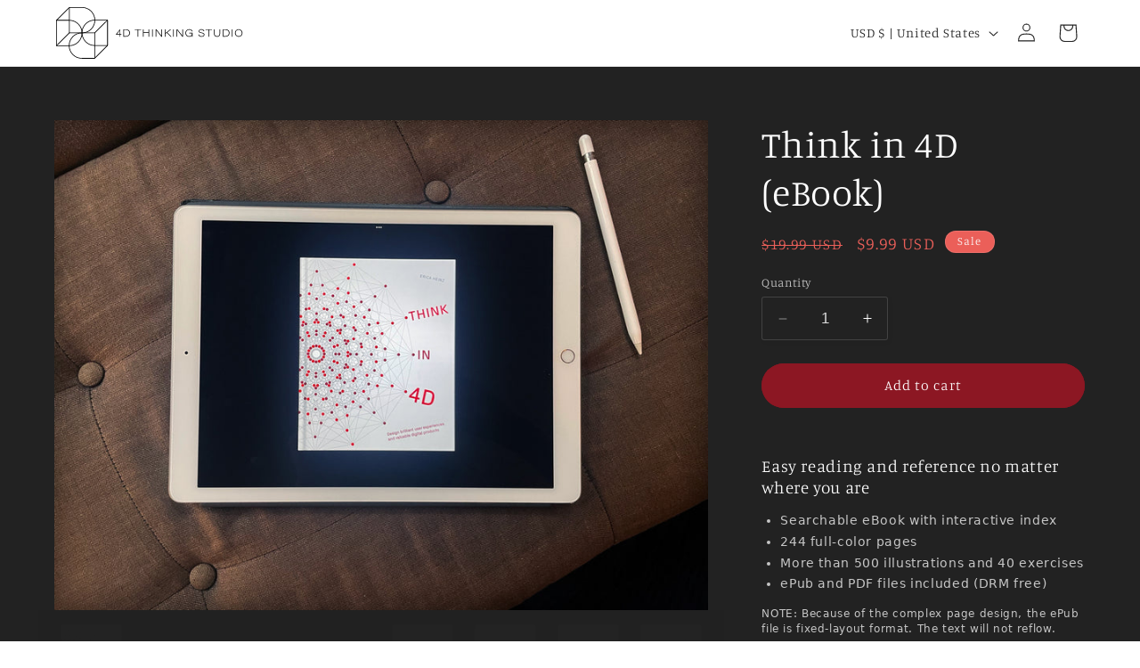

--- FILE ---
content_type: image/svg+xml
request_url: https://shop.4dthinking.studio/cdn/shop/files/4D_logo_shopify_svg.svg?v=1699639653&width=210
body_size: 1367
content:
<svg width="802" height="222" viewBox="0 0 802 222" fill="none" xmlns="http://www.w3.org/2000/svg">
<rect width="802" height="222" fill="white"/>
<path d="M783.036 95.0166C792.584 95.0166 799.184 102.497 799.184 111.297C799.184 120.273 793.112 127.753 783.036 127.753C773.224 127.753 766.756 120.493 766.756 111.253C766.756 102.497 773.268 95.0166 783.036 95.0166ZM782.772 97.5686C774.808 97.5686 769.66 103.773 769.66 111.121C769.66 118.293 774.368 125.201 783.036 125.201C791.44 125.201 796.28 119.129 796.28 111.385C796.28 104.389 791.44 97.5686 782.772 97.5686Z" fill="black"/>
<path d="M753.764 95.6768H756.492V127.093H753.764V95.6768Z" fill="black"/>
<path d="M715.59 127.093V95.6768H727.822C737.722 95.6768 743.706 102.145 743.706 110.901C743.706 120.977 736.798 127.093 727.778 127.093H715.59ZM718.318 98.1848V124.585H726.942C736.402 124.585 740.758 118.469 740.758 110.989C740.758 102.937 735.17 98.1848 727.382 98.1848H718.318Z" fill="black"/>
<path d="M676.807 95.6768H679.535V113.585C679.535 122.649 685.079 125.201 690.315 125.201C696.959 125.201 700.787 121.989 700.787 113.585V95.6768H703.559V113.365C703.559 123.969 698.235 127.753 690.183 127.753C682.087 127.753 676.807 123.617 676.807 113.805V95.6768Z" fill="black"/>
<path d="M653.528 127.093V98.2288H641.076V95.6768H668.796V98.2288H656.344V127.093H653.528Z" fill="black"/>
<path d="M609.604 118.117H612.508C613.784 122.297 616.732 125.289 623.42 125.289C630.284 125.289 633.144 122.429 633.144 119.041C633.144 115.477 631.296 113.189 622.408 111.693C613.74 110.241 611.32 107.601 611.32 103.289C611.32 98.1406 616.16 95.0166 622.672 95.0166C632.572 95.0166 634.728 100.253 635.08 103.201H632.22C631.516 100.737 630.02 97.5246 622.628 97.5246C617.656 97.5246 614.18 99.2406 614.18 103.025C614.18 105.973 615.456 107.953 623.244 109.229C634.244 111.033 636.048 114.509 636.048 118.777C636.048 123.529 632.22 127.753 623.332 127.753C615.104 127.753 610.66 123.969 609.604 118.117Z" fill="black"/>
<path d="M584.851 110.329V127.093H582.563C582.431 126.257 582.255 123.221 582.299 121.681C580.143 125.597 576.667 127.753 570.419 127.753C560.607 127.753 554.359 121.505 554.359 111.429C554.359 102.145 560.783 95.0166 570.815 95.0166C579.879 95.0166 583.707 99.4606 585.027 104.125H582.123C580.627 100.473 577.371 97.5686 570.771 97.5686C562.147 97.5686 557.263 103.597 557.263 111.253C557.263 119.305 562.147 125.201 570.551 125.201C577.767 125.201 582.167 121.593 582.167 114.113V112.925H570.639V110.329H584.851Z" fill="black"/>
<path d="M519.515 127.093H516.875V95.6768H520.219C526.335 103.597 539.931 120.757 541.603 123.705H541.691C541.427 119.217 541.471 114.729 541.471 109.669V95.6768H544.111V127.093H540.899C535.355 119.965 521.847 102.321 519.383 98.6688H519.295C519.515 102.761 519.515 107.205 519.515 112.749V127.093Z" fill="black"/>
<path d="M501.816 95.6768H504.544V127.093H501.816V95.6768Z" fill="black"/>
<path d="M466.348 127.093V95.6768H469.076V112.089C474.048 108.041 483.508 100.517 489.448 95.6768H493.32L476.688 109.097L494.332 127.093H490.504L474.444 110.593L469.076 114.773V127.093H466.348Z" fill="black"/>
<path d="M429.439 127.093H426.799V95.6768H430.143C436.259 103.597 449.855 120.757 451.527 123.705H451.615C451.351 119.217 451.395 114.729 451.395 109.669V95.6768H454.035V127.093H450.823C445.279 119.965 431.771 102.321 429.307 98.6688H429.219C429.439 102.761 429.439 107.205 429.439 112.749V127.093Z" fill="black"/>
<path d="M411.74 95.6768H414.468V127.093H411.74V95.6768Z" fill="black"/>
<path d="M372.662 127.093V95.6768H375.39V108.833H396.686V95.6768H399.414V127.093H396.686V111.385H375.39V127.093H372.662Z" fill="black"/>
<path d="M349.292 127.093V98.2288H336.84V95.6768H364.56V98.2288H352.108V127.093H349.292Z" fill="black"/>
<path d="M288.686 127.093V95.6768H300.918C310.818 95.6768 316.802 102.145 316.802 110.901C316.802 120.977 309.894 127.093 300.874 127.093H288.686ZM291.414 98.1848V124.585H300.038C309.498 124.585 313.854 118.469 313.854 110.989C313.854 102.937 308.266 98.1848 300.478 98.1848H291.414Z" fill="black"/>
<path d="M275.373 127.093H272.821V118.821H256.893V116.313L272.513 97.1729H275.373V116.313H280.081L279.597 118.821H275.373V127.093ZM272.821 116.313V107.425C272.821 105.753 272.821 101.705 272.953 100.077C271.721 101.881 264.417 111.033 260.017 116.313H272.821Z" fill="black"/>
<path fill-rule="evenodd" clip-rule="evenodd" d="M0.652457 57.8253C0.0666706 57.2395 0.0666706 56.2898 0.652457 55.704L55.5792 0.777239C56.165 0.191451 57.1147 0.191453 57.7005 0.777239C58.2863 1.36303 58.2863 2.31277 57.7005 2.89856L2.77378 57.8253C2.18799 58.4111 1.23824 58.4111 0.652457 57.8253Z" fill="black"/>
<path fill-rule="evenodd" clip-rule="evenodd" d="M0.752066 166.827C0.16628 166.241 0.16628 165.292 0.752066 164.706L55.6788 109.779C56.2646 109.193 57.2143 109.193 57.8001 109.779C58.3859 110.365 58.3859 111.315 57.8001 111.901L2.87339 166.827C2.2876 167.413 1.33785 167.413 0.752066 166.827Z" fill="black"/>
<path fill-rule="evenodd" clip-rule="evenodd" d="M3 58.1172V164.626H56.5088C85.7622 164.626 109.509 140.66 109.509 111.372C109.509 82.0828 85.7622 58.1172 56.5088 58.1172H3ZM2 55.1172C0.895431 55.1172 0 56.0126 0 57.1172V165.626C0 166.731 0.895429 167.626 2 167.626H56.5088C87.4367 167.626 112.509 142.3 112.509 111.372C112.509 80.4436 87.4367 55.1172 56.5088 55.1172H2Z" fill="black"/>
<path fill-rule="evenodd" clip-rule="evenodd" d="M58.1797 3V109.509H111.688C140.942 109.509 164.688 85.5432 164.688 56.2544C164.688 26.9656 140.942 3 111.688 3H58.1797ZM57.1797 0C56.0751 0 55.1797 0.895429 55.1797 2V110.509C55.1797 111.613 56.0751 112.509 57.1797 112.509H111.688C142.616 112.509 167.688 87.1823 167.688 56.2544C167.688 25.3265 142.616 0 111.688 0H57.1797Z" fill="black"/>
<path fill-rule="evenodd" clip-rule="evenodd" d="M221.348 164.175C221.933 164.76 221.933 165.71 221.348 166.296L166.421 221.223C165.835 221.809 164.885 221.809 164.299 221.223C163.714 220.637 163.714 219.687 164.299 219.101L219.226 164.175C219.812 163.589 220.762 163.589 221.348 164.175Z" fill="black"/>
<path fill-rule="evenodd" clip-rule="evenodd" d="M221.25 55.1727C221.836 55.7585 221.836 56.7083 221.25 57.2941L166.323 112.221C165.737 112.807 164.788 112.807 164.202 112.221C163.616 111.635 163.616 110.685 164.202 110.099L219.129 55.1727C219.714 54.587 220.664 54.587 221.25 55.1727Z" fill="black"/>
<path fill-rule="evenodd" clip-rule="evenodd" d="M219 163.883V57.374H165.491C136.238 57.374 112.491 81.3396 112.491 110.628C112.491 139.917 136.238 163.883 165.491 163.883H219ZM220 166.883C221.105 166.883 222 165.987 222 164.883V56.374C222 55.2694 221.105 54.374 220 54.374H165.491C134.563 54.374 109.491 79.7005 109.491 110.628C109.491 141.556 134.563 166.883 165.491 166.883H220Z" fill="black"/>
<path fill-rule="evenodd" clip-rule="evenodd" d="M163.82 218.999V112.49H110.312C81.0581 112.49 57.3115 136.456 57.3115 165.745C57.3115 195.033 81.0581 218.999 110.312 218.999H163.82ZM164.82 221.999C165.925 221.999 166.82 221.104 166.82 219.999V111.49C166.82 110.386 165.925 109.49 164.82 109.49H110.312C79.3836 109.49 54.3115 134.817 54.3115 165.745C54.3115 196.673 79.3836 221.999 110.312 221.999H164.82Z" fill="black"/>
</svg>
